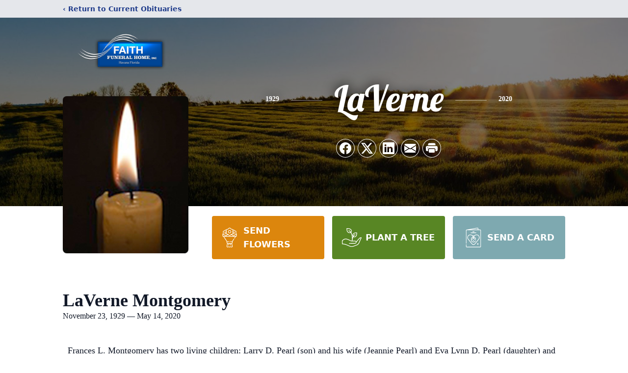

--- FILE ---
content_type: text/html; charset=utf-8
request_url: https://www.google.com/recaptcha/enterprise/anchor?ar=1&k=6Ld3ywIpAAAAANqQ2hnCPTfeTOdrtCdVXyKocKxU&co=aHR0cHM6Ly93d3cuZmFpdGhmdW5lcmFsaG9tZS5jb206NDQz&hl=en&type=image&v=PoyoqOPhxBO7pBk68S4YbpHZ&theme=light&size=invisible&badge=bottomright&anchor-ms=20000&execute-ms=30000&cb=gcrqqmc3eg44
body_size: 48623
content:
<!DOCTYPE HTML><html dir="ltr" lang="en"><head><meta http-equiv="Content-Type" content="text/html; charset=UTF-8">
<meta http-equiv="X-UA-Compatible" content="IE=edge">
<title>reCAPTCHA</title>
<style type="text/css">
/* cyrillic-ext */
@font-face {
  font-family: 'Roboto';
  font-style: normal;
  font-weight: 400;
  font-stretch: 100%;
  src: url(//fonts.gstatic.com/s/roboto/v48/KFO7CnqEu92Fr1ME7kSn66aGLdTylUAMa3GUBHMdazTgWw.woff2) format('woff2');
  unicode-range: U+0460-052F, U+1C80-1C8A, U+20B4, U+2DE0-2DFF, U+A640-A69F, U+FE2E-FE2F;
}
/* cyrillic */
@font-face {
  font-family: 'Roboto';
  font-style: normal;
  font-weight: 400;
  font-stretch: 100%;
  src: url(//fonts.gstatic.com/s/roboto/v48/KFO7CnqEu92Fr1ME7kSn66aGLdTylUAMa3iUBHMdazTgWw.woff2) format('woff2');
  unicode-range: U+0301, U+0400-045F, U+0490-0491, U+04B0-04B1, U+2116;
}
/* greek-ext */
@font-face {
  font-family: 'Roboto';
  font-style: normal;
  font-weight: 400;
  font-stretch: 100%;
  src: url(//fonts.gstatic.com/s/roboto/v48/KFO7CnqEu92Fr1ME7kSn66aGLdTylUAMa3CUBHMdazTgWw.woff2) format('woff2');
  unicode-range: U+1F00-1FFF;
}
/* greek */
@font-face {
  font-family: 'Roboto';
  font-style: normal;
  font-weight: 400;
  font-stretch: 100%;
  src: url(//fonts.gstatic.com/s/roboto/v48/KFO7CnqEu92Fr1ME7kSn66aGLdTylUAMa3-UBHMdazTgWw.woff2) format('woff2');
  unicode-range: U+0370-0377, U+037A-037F, U+0384-038A, U+038C, U+038E-03A1, U+03A3-03FF;
}
/* math */
@font-face {
  font-family: 'Roboto';
  font-style: normal;
  font-weight: 400;
  font-stretch: 100%;
  src: url(//fonts.gstatic.com/s/roboto/v48/KFO7CnqEu92Fr1ME7kSn66aGLdTylUAMawCUBHMdazTgWw.woff2) format('woff2');
  unicode-range: U+0302-0303, U+0305, U+0307-0308, U+0310, U+0312, U+0315, U+031A, U+0326-0327, U+032C, U+032F-0330, U+0332-0333, U+0338, U+033A, U+0346, U+034D, U+0391-03A1, U+03A3-03A9, U+03B1-03C9, U+03D1, U+03D5-03D6, U+03F0-03F1, U+03F4-03F5, U+2016-2017, U+2034-2038, U+203C, U+2040, U+2043, U+2047, U+2050, U+2057, U+205F, U+2070-2071, U+2074-208E, U+2090-209C, U+20D0-20DC, U+20E1, U+20E5-20EF, U+2100-2112, U+2114-2115, U+2117-2121, U+2123-214F, U+2190, U+2192, U+2194-21AE, U+21B0-21E5, U+21F1-21F2, U+21F4-2211, U+2213-2214, U+2216-22FF, U+2308-230B, U+2310, U+2319, U+231C-2321, U+2336-237A, U+237C, U+2395, U+239B-23B7, U+23D0, U+23DC-23E1, U+2474-2475, U+25AF, U+25B3, U+25B7, U+25BD, U+25C1, U+25CA, U+25CC, U+25FB, U+266D-266F, U+27C0-27FF, U+2900-2AFF, U+2B0E-2B11, U+2B30-2B4C, U+2BFE, U+3030, U+FF5B, U+FF5D, U+1D400-1D7FF, U+1EE00-1EEFF;
}
/* symbols */
@font-face {
  font-family: 'Roboto';
  font-style: normal;
  font-weight: 400;
  font-stretch: 100%;
  src: url(//fonts.gstatic.com/s/roboto/v48/KFO7CnqEu92Fr1ME7kSn66aGLdTylUAMaxKUBHMdazTgWw.woff2) format('woff2');
  unicode-range: U+0001-000C, U+000E-001F, U+007F-009F, U+20DD-20E0, U+20E2-20E4, U+2150-218F, U+2190, U+2192, U+2194-2199, U+21AF, U+21E6-21F0, U+21F3, U+2218-2219, U+2299, U+22C4-22C6, U+2300-243F, U+2440-244A, U+2460-24FF, U+25A0-27BF, U+2800-28FF, U+2921-2922, U+2981, U+29BF, U+29EB, U+2B00-2BFF, U+4DC0-4DFF, U+FFF9-FFFB, U+10140-1018E, U+10190-1019C, U+101A0, U+101D0-101FD, U+102E0-102FB, U+10E60-10E7E, U+1D2C0-1D2D3, U+1D2E0-1D37F, U+1F000-1F0FF, U+1F100-1F1AD, U+1F1E6-1F1FF, U+1F30D-1F30F, U+1F315, U+1F31C, U+1F31E, U+1F320-1F32C, U+1F336, U+1F378, U+1F37D, U+1F382, U+1F393-1F39F, U+1F3A7-1F3A8, U+1F3AC-1F3AF, U+1F3C2, U+1F3C4-1F3C6, U+1F3CA-1F3CE, U+1F3D4-1F3E0, U+1F3ED, U+1F3F1-1F3F3, U+1F3F5-1F3F7, U+1F408, U+1F415, U+1F41F, U+1F426, U+1F43F, U+1F441-1F442, U+1F444, U+1F446-1F449, U+1F44C-1F44E, U+1F453, U+1F46A, U+1F47D, U+1F4A3, U+1F4B0, U+1F4B3, U+1F4B9, U+1F4BB, U+1F4BF, U+1F4C8-1F4CB, U+1F4D6, U+1F4DA, U+1F4DF, U+1F4E3-1F4E6, U+1F4EA-1F4ED, U+1F4F7, U+1F4F9-1F4FB, U+1F4FD-1F4FE, U+1F503, U+1F507-1F50B, U+1F50D, U+1F512-1F513, U+1F53E-1F54A, U+1F54F-1F5FA, U+1F610, U+1F650-1F67F, U+1F687, U+1F68D, U+1F691, U+1F694, U+1F698, U+1F6AD, U+1F6B2, U+1F6B9-1F6BA, U+1F6BC, U+1F6C6-1F6CF, U+1F6D3-1F6D7, U+1F6E0-1F6EA, U+1F6F0-1F6F3, U+1F6F7-1F6FC, U+1F700-1F7FF, U+1F800-1F80B, U+1F810-1F847, U+1F850-1F859, U+1F860-1F887, U+1F890-1F8AD, U+1F8B0-1F8BB, U+1F8C0-1F8C1, U+1F900-1F90B, U+1F93B, U+1F946, U+1F984, U+1F996, U+1F9E9, U+1FA00-1FA6F, U+1FA70-1FA7C, U+1FA80-1FA89, U+1FA8F-1FAC6, U+1FACE-1FADC, U+1FADF-1FAE9, U+1FAF0-1FAF8, U+1FB00-1FBFF;
}
/* vietnamese */
@font-face {
  font-family: 'Roboto';
  font-style: normal;
  font-weight: 400;
  font-stretch: 100%;
  src: url(//fonts.gstatic.com/s/roboto/v48/KFO7CnqEu92Fr1ME7kSn66aGLdTylUAMa3OUBHMdazTgWw.woff2) format('woff2');
  unicode-range: U+0102-0103, U+0110-0111, U+0128-0129, U+0168-0169, U+01A0-01A1, U+01AF-01B0, U+0300-0301, U+0303-0304, U+0308-0309, U+0323, U+0329, U+1EA0-1EF9, U+20AB;
}
/* latin-ext */
@font-face {
  font-family: 'Roboto';
  font-style: normal;
  font-weight: 400;
  font-stretch: 100%;
  src: url(//fonts.gstatic.com/s/roboto/v48/KFO7CnqEu92Fr1ME7kSn66aGLdTylUAMa3KUBHMdazTgWw.woff2) format('woff2');
  unicode-range: U+0100-02BA, U+02BD-02C5, U+02C7-02CC, U+02CE-02D7, U+02DD-02FF, U+0304, U+0308, U+0329, U+1D00-1DBF, U+1E00-1E9F, U+1EF2-1EFF, U+2020, U+20A0-20AB, U+20AD-20C0, U+2113, U+2C60-2C7F, U+A720-A7FF;
}
/* latin */
@font-face {
  font-family: 'Roboto';
  font-style: normal;
  font-weight: 400;
  font-stretch: 100%;
  src: url(//fonts.gstatic.com/s/roboto/v48/KFO7CnqEu92Fr1ME7kSn66aGLdTylUAMa3yUBHMdazQ.woff2) format('woff2');
  unicode-range: U+0000-00FF, U+0131, U+0152-0153, U+02BB-02BC, U+02C6, U+02DA, U+02DC, U+0304, U+0308, U+0329, U+2000-206F, U+20AC, U+2122, U+2191, U+2193, U+2212, U+2215, U+FEFF, U+FFFD;
}
/* cyrillic-ext */
@font-face {
  font-family: 'Roboto';
  font-style: normal;
  font-weight: 500;
  font-stretch: 100%;
  src: url(//fonts.gstatic.com/s/roboto/v48/KFO7CnqEu92Fr1ME7kSn66aGLdTylUAMa3GUBHMdazTgWw.woff2) format('woff2');
  unicode-range: U+0460-052F, U+1C80-1C8A, U+20B4, U+2DE0-2DFF, U+A640-A69F, U+FE2E-FE2F;
}
/* cyrillic */
@font-face {
  font-family: 'Roboto';
  font-style: normal;
  font-weight: 500;
  font-stretch: 100%;
  src: url(//fonts.gstatic.com/s/roboto/v48/KFO7CnqEu92Fr1ME7kSn66aGLdTylUAMa3iUBHMdazTgWw.woff2) format('woff2');
  unicode-range: U+0301, U+0400-045F, U+0490-0491, U+04B0-04B1, U+2116;
}
/* greek-ext */
@font-face {
  font-family: 'Roboto';
  font-style: normal;
  font-weight: 500;
  font-stretch: 100%;
  src: url(//fonts.gstatic.com/s/roboto/v48/KFO7CnqEu92Fr1ME7kSn66aGLdTylUAMa3CUBHMdazTgWw.woff2) format('woff2');
  unicode-range: U+1F00-1FFF;
}
/* greek */
@font-face {
  font-family: 'Roboto';
  font-style: normal;
  font-weight: 500;
  font-stretch: 100%;
  src: url(//fonts.gstatic.com/s/roboto/v48/KFO7CnqEu92Fr1ME7kSn66aGLdTylUAMa3-UBHMdazTgWw.woff2) format('woff2');
  unicode-range: U+0370-0377, U+037A-037F, U+0384-038A, U+038C, U+038E-03A1, U+03A3-03FF;
}
/* math */
@font-face {
  font-family: 'Roboto';
  font-style: normal;
  font-weight: 500;
  font-stretch: 100%;
  src: url(//fonts.gstatic.com/s/roboto/v48/KFO7CnqEu92Fr1ME7kSn66aGLdTylUAMawCUBHMdazTgWw.woff2) format('woff2');
  unicode-range: U+0302-0303, U+0305, U+0307-0308, U+0310, U+0312, U+0315, U+031A, U+0326-0327, U+032C, U+032F-0330, U+0332-0333, U+0338, U+033A, U+0346, U+034D, U+0391-03A1, U+03A3-03A9, U+03B1-03C9, U+03D1, U+03D5-03D6, U+03F0-03F1, U+03F4-03F5, U+2016-2017, U+2034-2038, U+203C, U+2040, U+2043, U+2047, U+2050, U+2057, U+205F, U+2070-2071, U+2074-208E, U+2090-209C, U+20D0-20DC, U+20E1, U+20E5-20EF, U+2100-2112, U+2114-2115, U+2117-2121, U+2123-214F, U+2190, U+2192, U+2194-21AE, U+21B0-21E5, U+21F1-21F2, U+21F4-2211, U+2213-2214, U+2216-22FF, U+2308-230B, U+2310, U+2319, U+231C-2321, U+2336-237A, U+237C, U+2395, U+239B-23B7, U+23D0, U+23DC-23E1, U+2474-2475, U+25AF, U+25B3, U+25B7, U+25BD, U+25C1, U+25CA, U+25CC, U+25FB, U+266D-266F, U+27C0-27FF, U+2900-2AFF, U+2B0E-2B11, U+2B30-2B4C, U+2BFE, U+3030, U+FF5B, U+FF5D, U+1D400-1D7FF, U+1EE00-1EEFF;
}
/* symbols */
@font-face {
  font-family: 'Roboto';
  font-style: normal;
  font-weight: 500;
  font-stretch: 100%;
  src: url(//fonts.gstatic.com/s/roboto/v48/KFO7CnqEu92Fr1ME7kSn66aGLdTylUAMaxKUBHMdazTgWw.woff2) format('woff2');
  unicode-range: U+0001-000C, U+000E-001F, U+007F-009F, U+20DD-20E0, U+20E2-20E4, U+2150-218F, U+2190, U+2192, U+2194-2199, U+21AF, U+21E6-21F0, U+21F3, U+2218-2219, U+2299, U+22C4-22C6, U+2300-243F, U+2440-244A, U+2460-24FF, U+25A0-27BF, U+2800-28FF, U+2921-2922, U+2981, U+29BF, U+29EB, U+2B00-2BFF, U+4DC0-4DFF, U+FFF9-FFFB, U+10140-1018E, U+10190-1019C, U+101A0, U+101D0-101FD, U+102E0-102FB, U+10E60-10E7E, U+1D2C0-1D2D3, U+1D2E0-1D37F, U+1F000-1F0FF, U+1F100-1F1AD, U+1F1E6-1F1FF, U+1F30D-1F30F, U+1F315, U+1F31C, U+1F31E, U+1F320-1F32C, U+1F336, U+1F378, U+1F37D, U+1F382, U+1F393-1F39F, U+1F3A7-1F3A8, U+1F3AC-1F3AF, U+1F3C2, U+1F3C4-1F3C6, U+1F3CA-1F3CE, U+1F3D4-1F3E0, U+1F3ED, U+1F3F1-1F3F3, U+1F3F5-1F3F7, U+1F408, U+1F415, U+1F41F, U+1F426, U+1F43F, U+1F441-1F442, U+1F444, U+1F446-1F449, U+1F44C-1F44E, U+1F453, U+1F46A, U+1F47D, U+1F4A3, U+1F4B0, U+1F4B3, U+1F4B9, U+1F4BB, U+1F4BF, U+1F4C8-1F4CB, U+1F4D6, U+1F4DA, U+1F4DF, U+1F4E3-1F4E6, U+1F4EA-1F4ED, U+1F4F7, U+1F4F9-1F4FB, U+1F4FD-1F4FE, U+1F503, U+1F507-1F50B, U+1F50D, U+1F512-1F513, U+1F53E-1F54A, U+1F54F-1F5FA, U+1F610, U+1F650-1F67F, U+1F687, U+1F68D, U+1F691, U+1F694, U+1F698, U+1F6AD, U+1F6B2, U+1F6B9-1F6BA, U+1F6BC, U+1F6C6-1F6CF, U+1F6D3-1F6D7, U+1F6E0-1F6EA, U+1F6F0-1F6F3, U+1F6F7-1F6FC, U+1F700-1F7FF, U+1F800-1F80B, U+1F810-1F847, U+1F850-1F859, U+1F860-1F887, U+1F890-1F8AD, U+1F8B0-1F8BB, U+1F8C0-1F8C1, U+1F900-1F90B, U+1F93B, U+1F946, U+1F984, U+1F996, U+1F9E9, U+1FA00-1FA6F, U+1FA70-1FA7C, U+1FA80-1FA89, U+1FA8F-1FAC6, U+1FACE-1FADC, U+1FADF-1FAE9, U+1FAF0-1FAF8, U+1FB00-1FBFF;
}
/* vietnamese */
@font-face {
  font-family: 'Roboto';
  font-style: normal;
  font-weight: 500;
  font-stretch: 100%;
  src: url(//fonts.gstatic.com/s/roboto/v48/KFO7CnqEu92Fr1ME7kSn66aGLdTylUAMa3OUBHMdazTgWw.woff2) format('woff2');
  unicode-range: U+0102-0103, U+0110-0111, U+0128-0129, U+0168-0169, U+01A0-01A1, U+01AF-01B0, U+0300-0301, U+0303-0304, U+0308-0309, U+0323, U+0329, U+1EA0-1EF9, U+20AB;
}
/* latin-ext */
@font-face {
  font-family: 'Roboto';
  font-style: normal;
  font-weight: 500;
  font-stretch: 100%;
  src: url(//fonts.gstatic.com/s/roboto/v48/KFO7CnqEu92Fr1ME7kSn66aGLdTylUAMa3KUBHMdazTgWw.woff2) format('woff2');
  unicode-range: U+0100-02BA, U+02BD-02C5, U+02C7-02CC, U+02CE-02D7, U+02DD-02FF, U+0304, U+0308, U+0329, U+1D00-1DBF, U+1E00-1E9F, U+1EF2-1EFF, U+2020, U+20A0-20AB, U+20AD-20C0, U+2113, U+2C60-2C7F, U+A720-A7FF;
}
/* latin */
@font-face {
  font-family: 'Roboto';
  font-style: normal;
  font-weight: 500;
  font-stretch: 100%;
  src: url(//fonts.gstatic.com/s/roboto/v48/KFO7CnqEu92Fr1ME7kSn66aGLdTylUAMa3yUBHMdazQ.woff2) format('woff2');
  unicode-range: U+0000-00FF, U+0131, U+0152-0153, U+02BB-02BC, U+02C6, U+02DA, U+02DC, U+0304, U+0308, U+0329, U+2000-206F, U+20AC, U+2122, U+2191, U+2193, U+2212, U+2215, U+FEFF, U+FFFD;
}
/* cyrillic-ext */
@font-face {
  font-family: 'Roboto';
  font-style: normal;
  font-weight: 900;
  font-stretch: 100%;
  src: url(//fonts.gstatic.com/s/roboto/v48/KFO7CnqEu92Fr1ME7kSn66aGLdTylUAMa3GUBHMdazTgWw.woff2) format('woff2');
  unicode-range: U+0460-052F, U+1C80-1C8A, U+20B4, U+2DE0-2DFF, U+A640-A69F, U+FE2E-FE2F;
}
/* cyrillic */
@font-face {
  font-family: 'Roboto';
  font-style: normal;
  font-weight: 900;
  font-stretch: 100%;
  src: url(//fonts.gstatic.com/s/roboto/v48/KFO7CnqEu92Fr1ME7kSn66aGLdTylUAMa3iUBHMdazTgWw.woff2) format('woff2');
  unicode-range: U+0301, U+0400-045F, U+0490-0491, U+04B0-04B1, U+2116;
}
/* greek-ext */
@font-face {
  font-family: 'Roboto';
  font-style: normal;
  font-weight: 900;
  font-stretch: 100%;
  src: url(//fonts.gstatic.com/s/roboto/v48/KFO7CnqEu92Fr1ME7kSn66aGLdTylUAMa3CUBHMdazTgWw.woff2) format('woff2');
  unicode-range: U+1F00-1FFF;
}
/* greek */
@font-face {
  font-family: 'Roboto';
  font-style: normal;
  font-weight: 900;
  font-stretch: 100%;
  src: url(//fonts.gstatic.com/s/roboto/v48/KFO7CnqEu92Fr1ME7kSn66aGLdTylUAMa3-UBHMdazTgWw.woff2) format('woff2');
  unicode-range: U+0370-0377, U+037A-037F, U+0384-038A, U+038C, U+038E-03A1, U+03A3-03FF;
}
/* math */
@font-face {
  font-family: 'Roboto';
  font-style: normal;
  font-weight: 900;
  font-stretch: 100%;
  src: url(//fonts.gstatic.com/s/roboto/v48/KFO7CnqEu92Fr1ME7kSn66aGLdTylUAMawCUBHMdazTgWw.woff2) format('woff2');
  unicode-range: U+0302-0303, U+0305, U+0307-0308, U+0310, U+0312, U+0315, U+031A, U+0326-0327, U+032C, U+032F-0330, U+0332-0333, U+0338, U+033A, U+0346, U+034D, U+0391-03A1, U+03A3-03A9, U+03B1-03C9, U+03D1, U+03D5-03D6, U+03F0-03F1, U+03F4-03F5, U+2016-2017, U+2034-2038, U+203C, U+2040, U+2043, U+2047, U+2050, U+2057, U+205F, U+2070-2071, U+2074-208E, U+2090-209C, U+20D0-20DC, U+20E1, U+20E5-20EF, U+2100-2112, U+2114-2115, U+2117-2121, U+2123-214F, U+2190, U+2192, U+2194-21AE, U+21B0-21E5, U+21F1-21F2, U+21F4-2211, U+2213-2214, U+2216-22FF, U+2308-230B, U+2310, U+2319, U+231C-2321, U+2336-237A, U+237C, U+2395, U+239B-23B7, U+23D0, U+23DC-23E1, U+2474-2475, U+25AF, U+25B3, U+25B7, U+25BD, U+25C1, U+25CA, U+25CC, U+25FB, U+266D-266F, U+27C0-27FF, U+2900-2AFF, U+2B0E-2B11, U+2B30-2B4C, U+2BFE, U+3030, U+FF5B, U+FF5D, U+1D400-1D7FF, U+1EE00-1EEFF;
}
/* symbols */
@font-face {
  font-family: 'Roboto';
  font-style: normal;
  font-weight: 900;
  font-stretch: 100%;
  src: url(//fonts.gstatic.com/s/roboto/v48/KFO7CnqEu92Fr1ME7kSn66aGLdTylUAMaxKUBHMdazTgWw.woff2) format('woff2');
  unicode-range: U+0001-000C, U+000E-001F, U+007F-009F, U+20DD-20E0, U+20E2-20E4, U+2150-218F, U+2190, U+2192, U+2194-2199, U+21AF, U+21E6-21F0, U+21F3, U+2218-2219, U+2299, U+22C4-22C6, U+2300-243F, U+2440-244A, U+2460-24FF, U+25A0-27BF, U+2800-28FF, U+2921-2922, U+2981, U+29BF, U+29EB, U+2B00-2BFF, U+4DC0-4DFF, U+FFF9-FFFB, U+10140-1018E, U+10190-1019C, U+101A0, U+101D0-101FD, U+102E0-102FB, U+10E60-10E7E, U+1D2C0-1D2D3, U+1D2E0-1D37F, U+1F000-1F0FF, U+1F100-1F1AD, U+1F1E6-1F1FF, U+1F30D-1F30F, U+1F315, U+1F31C, U+1F31E, U+1F320-1F32C, U+1F336, U+1F378, U+1F37D, U+1F382, U+1F393-1F39F, U+1F3A7-1F3A8, U+1F3AC-1F3AF, U+1F3C2, U+1F3C4-1F3C6, U+1F3CA-1F3CE, U+1F3D4-1F3E0, U+1F3ED, U+1F3F1-1F3F3, U+1F3F5-1F3F7, U+1F408, U+1F415, U+1F41F, U+1F426, U+1F43F, U+1F441-1F442, U+1F444, U+1F446-1F449, U+1F44C-1F44E, U+1F453, U+1F46A, U+1F47D, U+1F4A3, U+1F4B0, U+1F4B3, U+1F4B9, U+1F4BB, U+1F4BF, U+1F4C8-1F4CB, U+1F4D6, U+1F4DA, U+1F4DF, U+1F4E3-1F4E6, U+1F4EA-1F4ED, U+1F4F7, U+1F4F9-1F4FB, U+1F4FD-1F4FE, U+1F503, U+1F507-1F50B, U+1F50D, U+1F512-1F513, U+1F53E-1F54A, U+1F54F-1F5FA, U+1F610, U+1F650-1F67F, U+1F687, U+1F68D, U+1F691, U+1F694, U+1F698, U+1F6AD, U+1F6B2, U+1F6B9-1F6BA, U+1F6BC, U+1F6C6-1F6CF, U+1F6D3-1F6D7, U+1F6E0-1F6EA, U+1F6F0-1F6F3, U+1F6F7-1F6FC, U+1F700-1F7FF, U+1F800-1F80B, U+1F810-1F847, U+1F850-1F859, U+1F860-1F887, U+1F890-1F8AD, U+1F8B0-1F8BB, U+1F8C0-1F8C1, U+1F900-1F90B, U+1F93B, U+1F946, U+1F984, U+1F996, U+1F9E9, U+1FA00-1FA6F, U+1FA70-1FA7C, U+1FA80-1FA89, U+1FA8F-1FAC6, U+1FACE-1FADC, U+1FADF-1FAE9, U+1FAF0-1FAF8, U+1FB00-1FBFF;
}
/* vietnamese */
@font-face {
  font-family: 'Roboto';
  font-style: normal;
  font-weight: 900;
  font-stretch: 100%;
  src: url(//fonts.gstatic.com/s/roboto/v48/KFO7CnqEu92Fr1ME7kSn66aGLdTylUAMa3OUBHMdazTgWw.woff2) format('woff2');
  unicode-range: U+0102-0103, U+0110-0111, U+0128-0129, U+0168-0169, U+01A0-01A1, U+01AF-01B0, U+0300-0301, U+0303-0304, U+0308-0309, U+0323, U+0329, U+1EA0-1EF9, U+20AB;
}
/* latin-ext */
@font-face {
  font-family: 'Roboto';
  font-style: normal;
  font-weight: 900;
  font-stretch: 100%;
  src: url(//fonts.gstatic.com/s/roboto/v48/KFO7CnqEu92Fr1ME7kSn66aGLdTylUAMa3KUBHMdazTgWw.woff2) format('woff2');
  unicode-range: U+0100-02BA, U+02BD-02C5, U+02C7-02CC, U+02CE-02D7, U+02DD-02FF, U+0304, U+0308, U+0329, U+1D00-1DBF, U+1E00-1E9F, U+1EF2-1EFF, U+2020, U+20A0-20AB, U+20AD-20C0, U+2113, U+2C60-2C7F, U+A720-A7FF;
}
/* latin */
@font-face {
  font-family: 'Roboto';
  font-style: normal;
  font-weight: 900;
  font-stretch: 100%;
  src: url(//fonts.gstatic.com/s/roboto/v48/KFO7CnqEu92Fr1ME7kSn66aGLdTylUAMa3yUBHMdazQ.woff2) format('woff2');
  unicode-range: U+0000-00FF, U+0131, U+0152-0153, U+02BB-02BC, U+02C6, U+02DA, U+02DC, U+0304, U+0308, U+0329, U+2000-206F, U+20AC, U+2122, U+2191, U+2193, U+2212, U+2215, U+FEFF, U+FFFD;
}

</style>
<link rel="stylesheet" type="text/css" href="https://www.gstatic.com/recaptcha/releases/PoyoqOPhxBO7pBk68S4YbpHZ/styles__ltr.css">
<script nonce="fLZwB7KKSZPxYmwjDdWU2g" type="text/javascript">window['__recaptcha_api'] = 'https://www.google.com/recaptcha/enterprise/';</script>
<script type="text/javascript" src="https://www.gstatic.com/recaptcha/releases/PoyoqOPhxBO7pBk68S4YbpHZ/recaptcha__en.js" nonce="fLZwB7KKSZPxYmwjDdWU2g">
      
    </script></head>
<body><div id="rc-anchor-alert" class="rc-anchor-alert"></div>
<input type="hidden" id="recaptcha-token" value="[base64]">
<script type="text/javascript" nonce="fLZwB7KKSZPxYmwjDdWU2g">
      recaptcha.anchor.Main.init("[\x22ainput\x22,[\x22bgdata\x22,\x22\x22,\[base64]/[base64]/[base64]/[base64]/[base64]/UltsKytdPUU6KEU8MjA0OD9SW2wrK109RT4+NnwxOTI6KChFJjY0NTEyKT09NTUyOTYmJk0rMTxjLmxlbmd0aCYmKGMuY2hhckNvZGVBdChNKzEpJjY0NTEyKT09NTYzMjA/[base64]/[base64]/[base64]/[base64]/[base64]/[base64]/[base64]\x22,\[base64]\\u003d\x22,\[base64]/CkV7CtUjDv1zCssOMwoUUw7luwoXCkMOrfcOWZDTCgcKMwrYPw6FIw6dbw4Jfw5Qkwr5Uw4QtCVxHw6kpBXUaehvCsWoXw4vDicK3w6nCnMKARMOlGMOuw6Nxwrx9e03CmSYbOWQfwobDgDEDw6zDpMKzw7w+VRtFwp7Ch8KHUn/[base64]/b3DDgQHDlMOIJDVTw5vCvUtCwrsZSMKmPsOjVAh0woxDYsKVKlADwrkpwoPDncKlF8O2YwnCmxrCiV/[base64]/[base64]/Dr1o0w4ZLw69BVMKIw79WwrvCvgw4QDoewqrDnF/CnlEFwp8dwqHDr8KYEMO7wqwKw5pZc8Owwr1Rwr42wp7DrFHCisKtw7ljEgBNw4JqOSnDkWfDrH9IJh9Nw69SEUxXwoMfAsOlcMKrwofDnmrDlcKww5zDgcKOw6NhLTXCuGU0woscJMKFwqDCuFUgHDnCoMOlH8OAIlcNwp/[base64]/wpPChHvDqkTCvsOecXtWwpwTcz7DqG3DmRvDu8KSJQJWwrDDrGXCssOfw5TDu8KZATQnTcOrwqzChxrDi8KDB3d4w5UmwrvDt3bDnCRNJsOJw6nCjMOhFnjDs8K3agzDgcOMZyfCoMOqZ1nCs3QcCsKffMOUwrfCgsKKwrLCpHfDssKjwrt9cMOXwqtIwpXCunXClS/Dq8KsNyPClj/[base64]/Cv8OZPcOfwrzDjcOPw7zDkcODKE9uNRHCkCVWGcO/wrzDtBnDpyTDqhrClcOxwoMEID/DjinDsMK2WMOiwoADw6EmwqfCuMOjwqE3fCDCjhFceyMDwqzChcK4FMKIwp/CoyZ1woYKHTHDoMO2RMOiCcKDTMK2w5XCv0R+w6LCicKUwr50wo/CpHfDpsKZRsODw4xTwpvCvizCm2RVahHCn8OWw6FPSXHCv2TDisKFJEnDrXorPjXDky/DmsOTw68+QjUaP8O2w5/CmFldwrHDlcKnw7Ucwo11w78SwqgQH8Krwp7CsMORw4M5NDkwWsKCW3jDkMOmD8Kzw7Ejw4IJw4tDSUt5w6bCrsOPw4/DoFUxw7pNwqdkw6sEwozCvHjCjiHDn8KrdCvCrMOAL3PCnsKkH2jDqcOBbmQtSChqwq/CowAdwogsw7NDw7A4w5R2QgLCjDgqEMOMw6nCssKSc8K3TjXDs18pw6AWwpXCrMOTQERHw5nDh8KzOGrDssKFw7XCtEDDmsKOwrkiasKMw4Z5Xn/Dh8KPworCiQzDkSfCjsO4CEXDnsOHe1XCv8K1w6E2w4LCiwVkw6PCv2DDnGzDkcKUwqzClFwAw77DjcKmwoXDpF3CvcKtw63DosOWKcKcJC8aGsOHTnlVNkQAw4Bkw4rDuR3CmiDDucOVEifDuBTCnsKbF8KjwpDCsMOGw6EKw5rDkFbCqns/[base64]/[base64]/[base64]/CtMKtTsKXRMOfw4BSR8Kmw41sQMO0w7nCrsO3a8OHwopDOsK0wpY7woLCr8KPDsOOXFnDtAUQbsKFw4MQwqFxw7pmw79Twq3CoBJFRMKHJ8Obwr83wr/DmsO3VcK+RS7CvMKTw7/CvsKLwoQmJsKrwq7DoQ4mPsKZwpYMVW1UXcOzwr1pOTRGwpl7wpxAwqXDgMKKw4l1w40lw4/CvAJ8UcKdw5XCgMKMw6TDvSHCs8KCE0IHw4kfNcObw5xZEwjCiEXCuQ0YwqjDvCfDpHfCjsKOScOgwr9Rw7LDk1fCo2vDlMKvPAjDhMOTX8KUw6PDindxBFzCuMKHWVvCi05Ow5/[base64]/DlAnDhCIUVRTCu3UIdW/DhjvCkG7DmD3DnMK7w4dzw4DCsMO2wq0Aw4IFcFozw5ErPsKzRMO3IMKfwqkpw7MZw67CikzDosKqS8KIw4jCl8Olw7B6fGbCmy/CgcOTw6XDpjsxNRRxwq8tPsKTw4tPasOSwp9wwoVRUsO9MSpDworDv8KrL8O6wrNSZwPCoDbCih7Cm3Y6WA3CgSzDhMOGSXAewotEwpbChQFZHCBQDMKKDgLCs8O5bcOwwqNCb8OXw78Pw4zDk8Ojw6Euw4gXw6BEIsKkw7BqJE/DlCFHw5hnwqzCn8OUYT0NfsOzAh3DkXrCuQdEKytEw4B5woHDmg3Doy7DkVBYwqHCjUjDu0JBwr0LwrDCiAfDusKhw4o1FhUQMcKewozClMOEwrTClcOAwpPCgUkdWMOcw7dww7XDp8OuMWd8w7nDoW8jYcOpw4HCuMOFBMKhwq4vdMO+DMK2NWZcw4oAXMOzw5zDkT/CmMOVXhgXdXg5w7XCgEBLw7HCrENWZsOnwrRiSsKWw6bDrnPCiMO9wrPDjg9/[base64]/Cm8OYw6d7w75pw4bDp8OiY8KqwpbDhhHCmcKHd3HDvMO6wqAGZgHCpsKUP8OOAsOdw5fCvMK7fDvCi0/CnsKrw44gwrJDw5RnWGcULAVcwrLCiTjDliF4UhZsw4oxUSMnA8OJfWRbw4YaFD0CwqZyV8KhS8OZZhXCkDvCi8K0w6PDsHTChsORJglzQjrCmcOmw4/[base64]/[base64]/[base64]/CsMKTNAxyfG80woMdwosJd8KCw6UlZnXCj8K4w7rClcKSacOCSMKEw7LCpcKgwrDDpQrCuMOcw77DlcK6BUc6wrLCqsOuwr3Dvgxmw7vDv8KAw4bCkgE1w6U6AMK3ThrCjMK1w4RmZ8OJIHDDjlpWCmJ/QcKgw7pScBXDp1TDgANmOQ59bQ/Cm8OmwqzCvCzCkyMuNgckwqN/D3oXw7fDgsKiwqdAw74lw7rDjsKhwrgmw4Yaw77DghPCkGXCs8OcwrLDlTzCkDjDncOawpMmw59JwoZ6E8OEwonDpi0hc8KXw6McWcOKPsOkTMKmKA9rOsKMJ8OAdXUOUntjw5F2w6PDrk0/TcKPHF4FwpJTOXzChxbDqsO4wogLwrrDtsKGw5zDunLDim8XwroRRcOdw4NVw7nDtMONPcKNw7rCsGNcwqwNKMKSw799UH8Pw6TCusKGA8Obw4EbQAHChsOnaMOqw5XCosOkw5VPI8OhwpbCk8KnXsKRWjrDhMO/w7fCqiXDiA/Cs8KmwoHCncOyQ8OpwpzCv8OIblnCpn3DsQfDrMOYwq9KwpfDugACw7hAw6lcOsKqwqnChwrDlMKgO8K+FDIGI8KIXyXCkcOPHxFfKcKTBMOow5BKwrfCvw9aMMOywoUaai/DhMKxw5TDucOnwqN2w4rDgkQyW8Oqw7ZAZBTDjMKoeMOUwoXDisOrR8OJT8KHw7IXTXVowpzDsA9VUcOBwrTDqREsf8K3wpJ3wo4ACwsewqssGQMXw6dNwq48ABx+w43DucOIwplJwq5RLVjCpcO7BFDDuMKWLcOewofChDUPRcKQwoZpwro5w5FAwroDDG/DnSXDi8Kve8Kcw4MXbcKlwq7CjcO6woErwqQXbhU8wqPDk8OmKDxZTiPCi8OIw4E9w4YQbWcLw5DCsMOAwoDDq2/Cj8OLw442cMOWHSdsDQ57w5XDi2zCg8OkeMOswqMhw6RVwrJoVXnChmFRDGtEY3/[base64]/CvsKrw4LChsOUw5/[base64]/CoMKxNcKHQzxkwrNuacOfwqDCtwBtPcOaOcKvLGTCncO7w5BVw4nDmT3DgsKuwrIVXnEGw4HDgsOvwqFzw791PMOLaT5wwozDq8KPMkzDniHDpAZ3R8KQw4B8K8K/VV5Two7DmwxQF8KtecOdw6TDgsKMHsOtwrfCm1jDv8OfKlcVQRA6SzPDvRbDgcK/NMK+LMOMSEDDkWw7bAtlF8Obw6gUw7nDowkWGVV4HsOhwotrek1qZxdkw5F2wogmLH1qC8Kow5lxwqgyXCRDB094Aj3CtsKRG0kQwpfCiMKNMMKcKgXDnQvCizsHRSzDgMKEQMK9bsOQwr/DvRDDiVJew4TDsgPCk8KUwoEaZ8Ozw59Nw7o3wp7DiMOLw7TDj8OFE8OwPQctScKMO1w+OsKbw6LDq2/Ct8OVwpfDjcOyV2DDr04lX8O+KHnCmMOnHMO3a1XCgcOCfMOwPMKCwrvDggUIw5w3wpDDtcO5wpV4PATDnMKtwqwoDzNlw5ltNsOhHg7DrcOJZENtw6XCilNWGsOiYk/[base64]/CgjbDhcKIwrHChMKqwqZkbsOUwrXDkX8gMS/[base64]/wrPDtcK5w5TDsygwwpnCjMKtwq5Iw63CoSHCpsOrwpXCgcK/wpgQGWfCtWBvbMOFXsK3fsK1P8O6YMOMw55aPRDDucKwa8Offi90HcOMwrsNwrzCj8Otwpsyw5jDm8Odw53Drkl8YTBnYBJpXCvDncOYw4nCq8OfVTB8LCXCksKwCEF/w4NNb0xHw7gnfHV8GMKbwqXChhwvUMOKMMOfccKaw79aw4vDjTh7w6PDisO3YMKENcKxIsOFwoJUbQbCsV/Ch8KBdsOdES/Du2F3Mw0qw4kLw7bDhcKRw51RY8OWwo5Rw5XCtDJrwrjCpw/DvcOwRDAawrclFB9Wwq/Ci2XDksOdPMKVcHAwVMOUwq7Cm17Cg8KYQcKJwoHCkmnDilMPF8KqHE7CiMKTwokKw7LDoW/DlGFhw7hjVSXDi8KEGMOAw5jDhXRLZy88Z8KDZ8K6ADrCn8OjE8Ksw6RbCMKtwrBLesKlw5lRZ0jDvsOaw6zCo8O6wqcBUwdTwrbDiEo8UH3CoTh6wptowo3Dh3V/wqstMT9+w7E8w4nDvsKQwozCnh5gwrh7JMKSw6t4K8KOw6fDuMKqScKBwqMNRlVJw7XDgsOTKBbCnsOywp1ew53DvwEewo1TMsKrwqDCm8O4IcKmKWzCvQduDGPCgMKbVn/[base64]/CliLDh35tw6HCpxV6KH/Cr8OmHMO1w5dLw6sdasOPwqLDq8OoIzzDuiJRw5zCrhLCh3tzwo9Sw7/DiFksaFkLw5vCnRhJwpjDicO5w5RIwowKwpHDg8K2bCE0DBTDnX5jQMKdCMObaBDCsMOCQkhWw7XDkMKVw53Cg3fDl8KtXkQewq0Bwp7CvmjDkcOyw5HCisOhwr/DhsKXwop1YcKyJCVEwrMmDXI0w4lnwrvDucOvw7wzGsK2csOVL8KgFm/CqXjDjlkNw4TCrMOxQiklek7DgDUiC0bCjcKgYzbDvivDuSbCuTAtwoRkVQvCkMK0QcKfw5jDqcKww7nDiRIqNsKnGgzCsMKTwqjCtC/CiF3CrcOwdMKae8Kpw6EGwoTCshk9EH57wrpVwrBUfUw6IwVgw64zwrxUw4/ChgUDLyrDmsKiw7VywosXw6bCmsOqwpjDocKSU8O0aCpcw4F0wr0Vw4QOw5snwoXDujjCuE7CtMOdw618OUx6wrzDscK+bMK7QFM7wr06HRoSd8O6PBI/Z8KJOcOMw4DCisK6ZlPDlsK9aQIfDGBQw5rCuhrDt0DDm3AtRcK+eBLCg2VRQ8K6JsOTHsOyw4HDv8KcKV48w6jCisKOw7UjRTl/d0fCsBZ2w5XCucKHU1zCiSVBEx/DpF7DncKPHRN/c3jDilxvw7oUw5vCtMOLwr/CpHzDo8K3U8O/w77Cvgt/wqLCqXrDlGM4Tk/DtSNHwpYyDsOcw5gow6xcwrh9w5k5w4NLHsK+w7oxw6vDuTcTHy7CicK6bcOgG8Otw6U1HsOJSgHCr0U2wp3CjBfDskNFwo8Sw75aXTlsUgTDqRzDv8O8RMOtZh/Dm8K4w4pQAToIw77CusKSeznDggEjw6vDlMKYwrfDksK9Q8OJX2F/AypewpEcwpBLw6JSwobCgEzDvXPDuCh/[base64]/[base64]/Dg3TDgcK3QsKcw4xkXRgkwrQGW0wgS8O8VF4swpPDsjZewrN1esKXGgUVIsOow5PDt8OZwrHDoMORZ8OYwo8kZsKYw5HDmsKzwprDgBkQWhrCslghwp7ClV7DqTUiwqEvPsODwrTDkMOFwpXCusOSDl/DiyIiw5fDtMOgL8Oyw7QSw7fDmBnDgi/DmnjCjUBDccOcUFjDmCN0w5/DvXAjwoBhw4UxbHTDnsO0BMKwUsKPZsO2TsKLYMO2GiwWCMOaU8OyYXtAw7jCqCbCpFPDmxTCpU/Dr2NJw5wUAMKPRkFNw4LDuwJSV1zChgNvwpvDvm7CkcKFw47CjhsUwo/CqSgtwq/CmcO9wpzDqsKgFkHCvsKsax47wol3wpxDw6DClkrDrTjCmnlOcsO4w40VV8OQw7V1awXDtcOUIRphG8KGw4jDgSLCtSsaFXFxw6/Cl8OWb8Ozw5FowpcHw4Euw5FZXcKcw4bDjsOxEQHDrcOAwofCmMK4OXHCvsKtwofCnUjDqkfCp8O/SzQ1QMKLw61kw4nDhHHDtMOsKsKmejDDuFzDgMKJecOgc1Epw4g8aMOtwr5fEsOmDix8wo3Cl8OFw6duwpILNj3DvFh/wq/[base64]/Cj8KBITLCinbDoyEvwpHCs8KuR8OoRww7ZT/CssO9CsOyF8OEC13CmcOKdcKJX2zDhyHDt8K8B8Kywpcowq/ChcOCwrfDiTRJYm/CrEduw6zCmcKgb8KgwonDrBfDpMKOwp/[base64]/[base64]/[base64]/EcKow4zCscOrD8Oyw4/CgCDDlTJ+eMK4wrh8w45FZMOywok/[base64]/[base64]/[base64]/KcOtw43DtwXDkANQM8OHw7TClBnDinoywrbDo8O6wrPCk8K6LEHCvMKVwqd+w63CucOXw4PDvU/Dj8KAwpbDjTTCkMKfw5rDlnPDgsKyTBPCk8KVwonDimDDlhPDqSgLw69nMsO4b8OLwovDmhnCkcODw4FKB8KYwpvCssKOY2IswqLDtivCr8KkwoBZwrMFHcOEL8KEKsORZjs3wqFXKsKGwoXCoW/DgRhPwrvCgMO1LcK2w4MnQ8O1UjsVwp9Rwqc4fsKjLMKycsOkY3VmwpvCosKwJGgXP2NqIDhsT0PDokYoNcO1U8OzwpbDk8KbUxByb8OaGSQDQ8KUw6PDihpEwpJPXxfCvBVzdmPDtcOPw4fDv8KWASHCqk92DDXChWDDhsKuLHLCh2F/wonDnMK7w4DDgmPDrG8Mw57Cs8KpwqURwqLCmcOHZcKZPcKBwp7DjMOBSGxsBmzCgsOBe8O8wooREcKLJlLDo8KlBsKgHCfDhE7DgMOfw7/[base64]/CkGvDoTvDm2lSw7vCoh/Dh8Ofw5zCnAPCrcOkSQFzwqFow4AWworCgMObbioLwrIcwoNEWsOKX8Kzc8OiWHJFc8KvPxfCj8OMe8KIbxp5wrvDksOuw6PDl8OzBCEsw7MLEDnDsVvCs8O/FsK0w77CgDXCh8OQw6B2w6UMwrFkwqZuw4TCuhY9w61Qc3pYwrTDtsK8w5/CqsKvw4/DlcKCwoMSW0V/RMOUwrVKXnNoQTxbLQHDpsKowqdCOcK9w6ZucMK8XRfCmBLDt8O2wojColxaw6rChwwEHMK6w5bDjkR5GsOdSXTDtMKQwq/[base64]/[base64]/DkMOBw7gMw6FAFRvCo0ppwpvCsngURkjDp8Kbw6TDlBMXbMKew7Axw6TCscKYwqTDu8OUGsKIwrYfJMO1WMKdb8OCYncowqvCgMKHG8KXQjNDJsOxHDfDqcOhw74AQyXDpw3CizrCksK/w5LCsynClCnCscOqw6E4wrZxwponwpTCmMKmwrPCpxJTw7R7Sm/[base64]/CjnrCrcO/wppTJnp2w5QNZUjDuwrCsMOiDiM4wpHDsCYkb0A2KUIjXhHDqjtrw5wxw7NLFsKZw5d9T8OhRsOnwqRvw5EPVxRlw4rDnG1Mw65fIcOtw5oQwofDsBTClzYCX8OSw4dQwpphcsKiwr3DtznDjAbDp8KVw6/Dm1RkbxNiwoPDhxdsw7XCtUfCugvDiX5nwo0DfcOXw4F8woZ0wqUSJMKLw7XCgMKOw6ZIeUDDvMOOfCYgI8OYX8OyG1zDmMODecOQDiZdIsKLQzjDg8O6wpjDtsKzcATDv8Odw7fDtMOtCRA9w6nChUjCiGw0w5kiCMKxw6wwwr0SfMOIwovCnxDCiAUgwo/CiMKIHSTDmMOhw5AdL8KoGR/Dgk3DrsOnw7bDmDLCjMKLUBPDjiHDhxJqT8KJw7hUw780w6towpZ9wrE4Wn5zBmVNcMK8w63DnsKqdW3CvnjCkMOrw5FpwrnCocKGAyTClSR7fMOBB8OmCC7DszxwLcOjMzTCoHbDpQI9wodMRnrDlzFOw7A/[base64]/DlMKNecOWwpZLG8OQw5EhBFPCkVV9w7Fhw7Etw5M2worChsO0IUfCi1bDphbCjmTDrsKtwrfCuMO/b8OXfcOFRlBaw7tzwpzCq33DhsOLJMOCw6V2w6/[base64]/CpMO5wqvDvsKNJsOZw63DpzIqC8O5w5zClcO0DQzDond9QMOhPzE3w5XDpsOfTFrDhXQ+csOUwqJ0ZFNsdCPCicK6w6F+dsOiLGTDqSHDv8ONw4hvwoIIwrjDo1TDjWw/[base64]/Ci0jDlcK4wo7DvHvCtsObw77CmCURwpIbw5l6wpRJRmVWKcKIw7V1wrHDlsOgwrbDi8KPbyzClsKEZxYFfsK3aMO6U8K6w4R4LcKJwokPIh/[base64]/CiMOrBjlbw4AvfcKEOBHDr3pvK8K7wonDpyvCp8K2wrknW03CimF5X1fDrEUiw67Clm0ww7rCh8KlZU7Cu8O1w6bDlQYkVGcjwppyE2rDgnY0wofCisKlwozDogTCisOYbGnCjUPCm1ZISgY8w7kpQMOtH8Khw4fDhBTDjG3DkVdNemABwrQhDcKIwp5ow6w/RF9eOcOyVULCscOhW1MHwrbDnmbCtnvDpyjCq25+RX4tw6dNw7rDinXCumXDhcOrwrowwr/ComgROzRgwoDCpVsoAitrGRnCr8OGw5YXw6g1w5tPaMKJP8KIw4IowqIMbkLDn8O3w7ZFw57Cmh4ywoY4WMK7w5/DgcKlOsK4cnXDi8KWw4zDmzlkT0IswpMFPcKOBMOedQLCj8ORw4PCicOkGsOTLFgqMX9awpHCmQgyw6bDm3nCslIbwoHCvMKMw5PDui/Dg8K9QE0EO8Kdw7/DjnFywrnDnMOwwpXDtcKgOBrCoEF0AQtCSAzDoDDCvTXDiRwawogLwqLDgMOtX1sBw6vDhcOZw5c3WxPDocK3V8KoYcOtAsK1wr8lCE8Vw6xPwqnDpEzDusODWMOTw6TDkMKCw4zDuzZRUhxvw7lQDcKDw4UcNXvDmhvCt8OLw4rDscKiw7rDgcK4LVnDtMK/wrPCiX3CvsObWG3CvcOnw7XDs27CiQwhwokAw5bDg8OjbF1BBFfCkMOSwrvCusKuecO8WcOfAMK0YMKJOMODUhrClhBEI8KFw5jDgsKGwo7CvWZbGcOCwpnClcOVa1c3w5LDgMK/[base64]/CkhrDvGbCh8Kaw49nw4MIX8KiwoXDnsOFMsK0bMOxw7PDomAYw5tUXQRSwoI0woZTwrIfU2QywpDCmg04fMOXwo9fw4DDuT3CnSozXXvDiWjClMO1wposwoPCkjbCrMOOwpnCr8KOXTxiw7PCsMOjf8Ovw7/DtSnDn33CtMKbw7rDiMKzCzzDnmbCm1XDt8KhHMOATBpIZwYhwofCvwFgw4zDrsO0ScO0w4TDrGVJw4pwIsKXwoYBZTJgRQLDunTCh2ltRsO/w4ZgScKwwqIfQirCvWkSw6jDisOUO8Kbe8KuLcOLwrLCnsK6w4NgwplRfcOdXWDDohxAw5PDownDrC0Uw6w/BMO/wrtjwonDmcO4wrMARxAGw6LCmsOEVS/CrMKjY8Oaw7k0w7oFUsODFcOmOsKtw6I0X8OjDjfCrksBXgoNw7HDjV8uwqvDksK/a8KtU8O9wrjDv8O+FinDlMOlJyM3w5vDr8OjM8KZBm/DpcK5ZADCo8K3woNlw7FMwqrDoMKDQVlBK8O6J1TChGdYC8KhSRjCkMKJwrl6YgzCjlvCmFPCiTLDvh4Aw5FQw4vCgnbCgUhDZMO8QTwFw43CpMKqFnTCsijCrcO4wq8Dwrkzw5wbZCLDhifCkMKvw4dSwr8qRVsnw74cFMOHb8OHfcO0woxew5/DjwVuw5fClcKFQxzCk8KCw6Bpw7HCqsKTVsOCWnHCiB/DsAfDol3ChxbDs2Brw6gVwrDDkcONwromwq8qYsO2N2UBw6vCt8OSwqLDtnB3w5MUw4nCqMO8w6ZiaEfCkMKuVsOaw4Y9w6jChcK/[base64]/Dh8OAw4lFDMKhHgfDgMOLwqTDncKIwrF2YWZAJS5Ywp/CjXUew6Q/PCLDnjXDu8OWOcO0w7vCqg9JfxrCmWHCkhjDt8OrJsOsw5/DvgXDqinDlMOOMXsiOsKGe8K9OiMbOh9Mw7fChWhIwojCjsKdwq5Iw6PCpcKRw5EhFlMFBMOKw7TCsgBpA8KiVjMgKRwzw7g3D8KXwoTDtRhkGUt+DsO/wqg/woYbwobChcOTw6IGWcOaYMO8PwTDhcOxw7FnTMK+LgRHZMO4KTPDogUfw7g3Z8O/AMKgwotUfmsuW8KXWB3DkxElVhfCkB/CkTZrRcKnw6rDrsKRdio2wrohwoIVw4pdazgvwoEIw5/CsH/DiMKLF2oqTMOXOjd1wogbViI6SiBCcCtVScKhFsO4N8ONKlzDpRLCsXgYwogCXm4ywq3Cq8OSw6PDp8KzZm/DkRpZwql+w4JASMKLVV/[base64]/[base64]/[base64]/w5nCuCTCmC/DhSfDmFTCuhTCpcOUwojDsUjCs01NYcK4wobCviTCrWvCv2gfw7QywpnCt8OJw5bDjxJxdcKzw6DDjMK/[base64]/D8OmSsKeHcOfw6d0w5rCscOVD1vCkXMfwrtQIcO8wpPDml04U2vDokTDo0Zkw5zCszoUasO/azDCpUXCiioJUTfDlsKWw4RRc8OoP8O7wqIgwrcWwrg7BEtXwqHCiMKRwrfClGRnwr3DrQsiHR9gB8OrwpTCtE/DtSguwp7DrARNbVwhG8OJDn/DisK8wrTDk8OVew/CozVyEsOMw50JclzCjsKGwrx8N0kVQsO7w4HDnjXDrcOrwrgVYj7Cll1xwrR9wpJ7LsOZAgDDsGLDlsOmwoM4w4cJKBPDqsKdfG/DpcOEw6HCk8K5fyRiDcKtwq3DiWEtcXQ6wrc4KkHDpFnCrwlcf8Okw5BHw5fDtm7Dp3jCvznDi2jCujbCrcKTT8KNaQIaw4w9NR1Lw64Lw5khD8K3MC8yQ1QjQBs2wrHCty7DlVnCusKDw4J8wpYMw7fCmcKfw619F8O9wq/Cu8KRCzfCjnHCvsKUwr0yw7INw5oqVWvCq3VTw5c7WSLCmMO0N8OlXkvClG4XNcOMwpcXQE0gIcO8w6bCmQkxwqnClcKkw7TDhcOqRkEFeMKKwobDocKCBRLDlcOFw7LCmjPCvMOEwr/Co8Klwr1FLRDCjcKZW8OzDjzCvsOawobCiD8OwpvDonoYwqrCqSohwp3DusKDwpZUwqQzwqLDq8KrQsKlwrPDizR9w4k7w6x0w4LDm8O+w5UHw7UwAMOwKX/[base64]/SMOgw7haw7NOwpYSXcOaFcKaw6Z7dwplwpRHw5vCqMOWacO1Nj/CrMKSwoR7w4XDqcOcBMOxw67CuMO2w4UZwq3CsMOjFBbDsXAbw7DDkMODdjF4TcOsWEvDqcKxw7tlw6/DncONwrUgwrrDuC9vw650w6UOwrUIZCHCl33CqkXCi0nDhsO5a1fClHJPf8KMCDzCmsKFw6sZGAZmfnBBEMOhw5bCiMOWNlvDuDgWNHMtf3/DrH1UW3QgQxY5VsKtMAfDmcOwLsKrwp/[base64]/w73CnixYwqjCqElowoIsw4rDpVY7wpc+wrfCtcKhTi/[base64]/w5XCvlPCkMO4JkbCjUdiw41lwoPCg8KlwoPClcKobX3ChGvCh8OUw5zCkMOdTMObw4A8wrHCpcK9DnUrQRZBFMKFwo3CqW/ChHjCtjoUwq09wrHClMOMF8KRGi3Dq08ZT8OWwo3Dr2xPQiYvw5rDjTZmw5hRVmzDvhLCs0YGI8Knw6LDgMKow700A1zDjsOMwoHCkMK+A8Ocd8OSVMK/w5XDvgDDoznDjcOJF8KcED7CsSpuKcOXwrM7RMOTwqguM8K5w5ZcwrBTC8OWwoDDhsKGWxcBw6PDhMKDEjfDhXXCocOWAxHClDMMBV1swqPCsQ3DnDbDmSQDVX/[base64]/DtsOIw7oOccK0CcKFLgfDhxIJw7XDiMOqw6EiwrjDmMKqw4HCqm0LKMOOwqfCrcKdw7taccK/dWLCk8O/BRjDsMKSWcK0c0N/[base64]/w5DCrcOywqfCvmtFw5fDhi56wpfCjiZ7wqBhYsKPw7ZrEMKEwqgsQR1Kw57Dvk4pNGURIcKzw6pYExIsBcOCfybDnMO2DRHCr8OYOcO7CwPDjsOTw4ElKMKZw7o1wo/Dtkw6w7nCuVTClRzCkcOZwoTCkhJGV8KBw65VKALCq8KXVGE/w6hNDsOnSmB5csOJw55wBcKXwpzDmH/CtMO9wpoAw6slEMOkw4gxQnA4XC9iw4s6WCTDnmYjw7TDoMKTW0QPMcKrXMKMSRMOwoXCj2pXcgpXTsKDwpfDojArw7FJw4Q1R0LDhHPDrsKBHsKrw4fDhMOjwoPChsOdHEHDqcK/[base64]/CjMK0VR3CncO7w6kjw5rDu8K8w6Fkb2/DuMKsIBPChMKhwrFcWTdOw6BqB8Kkw63Dk8KKXFI+wrFSYMK9wpxbPwp4w6dpTUXDgcKnRSvChWYMYsKIwpHDrMO5wp7DrcOlw4UvworDh8Krwrp0w73Dh8O8wqjCn8OndiwZw7fDk8OPw6XDhX80PgYzw5fCnMO3QC3Dm3/DucOFFXjCpMOGR8KYwqXDscOSw4DCncKcw5pWw6UYwoR/[base64]/[base64]/DrMOzwqjCj3DDoTQdw7vDgw/Cm8KsZUATw7XDhsKNLFbCrsKHw5cyCUDDvFDCosKgwpTCuToNworCujHCisO2w7Ahwr4fwqDDu04iBMKAwq/[base64]/[base64]/CmWBQw75/wqDCmRPCo3gFwp/Dj8OLwqnDrXljw515OMKCa8O1wpJTbMKSEXVcw6XCnTnCicKcwokYcMK/[base64]/CtAItbsOzE8KOw73CtcKtwqzDtMKwS8KWw53CsC9Ewp1gwpZTYE7DqFzDmhBPeC4qw5ZePcOcacKsw614NcKPKcKKfwoOw5PCtMKFw5fDvhDDiTnDr11Rw4ZBwp5HwoDCjnR6wpvCnhoVHcK9wpNcwpfChMODw4wpw5EDI8KzbhTDhG5OPMKFMSQ3wozCu8K/RsOSM0wsw7RZO8KyAcKww5FGw7/ChcOJVRM+w6dmwpbCoxLCt8OkcsO7PR7DqcO3wq4Aw6U6w4HChmHDqGZfw7Q/EBnDvzkmHsOnwq7CoAlCw6jClMOfHUQGw7LDqsOcw5bDgMOHFjJ3wpUvwqzDuiAzZEvDhFnCmMKWwrHDtjpLPMOHIcOjwpzDk1nCn3DCgcKQGXgEw5NiOUvDp8OxS8O/w5PDllHCosKcwrF/Y1M6wp/[base64]/w4xlwo7DssKxw61RW8OYHMKmwojDnMK4w7ZjCnJpw45+w5rDtT/CpDpWS2E3aXTCiMKCCMKZwo1uVMOCXsKUUitze8O8JhgGwp16woEeZcKED8O+wr7Ch2TCvA4dGcK2wrXDugIDecKELcO2dX81w7DDg8O5JUHDocKnw507XWrDoMKyw7VSTMKjd1TDoF5swql5wp3DjcO7QsOwwqnDusKqwr7CvXpAw6XCuMKNOi/Dr8Ocw59DCcKcLw8dZsKwX8Ovw6TDm2YrJMOqYMO4wofCuB3Ch8OfVsOzfxvCv8KsCMKjw6AnAx5JY8KmE8O6w5LDpMOwwr9NK8KOe8KbwrsWw5rDpMOBFlDDkkswwqlvDEFKw5/CiwLDsMOiPHlWwphdDRLCn8KtwrvCp8ODw7fCkcKrwqjCrjE4wrvDkHvCmsKLw5Q6WVPCg8OmwrPCpMO4wrp/wo/CtiE4UzvCmw3DtA0QbH7CvwEvwrDDuFEGOsK4XHxnUMK5wqvDsMKfw6LCk0kda8KcLcOrGMOGw4ByJ8KORMOkwr3CkUzCusKNwqtYwoPCjhM2IEHCpMOKwq1rHlsBw5taw7AkEcKyw5TChmw/w70AECnDtMK7wq9Qw53DnsOFYsKiSy5OBQ1FfcOOwqnCmMKrfj5nw5g+w5PDosOGw48pw6rDlHs8w5PCmSfCh0fCmcKHwrtbwrPCocKcwrkkwprCjMOMw7LDuMKpfsOXKDnDuFY0w5zDhsKkwqc/wpzDg8K9wqEUBDjCvMOpw7Ehw7EiwoXCsgtpw6AawpfDkX1zwp1/al7CgMOWw6ACKH4vwr7CisOmOAhLFMKqw5UFw5BgbA5HTsOlwq8hE2duTx8XwqBCe8Ovw7pOwrVow57ChsKqw6tZGsKyb0LDscOIw73ClMKrw7RHBcORcMKKw5/DmD1QGsKWw5LDuMKEwoQKwo3Chjkye8O7dhEPFcKbw7seHcKxUMO5WUPDoFQHCsOyenbDkcOeJjzDt8Kow7vDlMKoFsO1wqfDsmnChsO+w6rDijbDrE3Cl8O1GMKVw607Vwl6w5AJBwMSwonCusKow7XCjsKAwrjDmMOZwrp/aMKkw57CjcO8wq05YwvDsEAaMAM1w4s6w6BXwo/CsgvDomFGTT3DicOgDArCrjzCtsKDS0HDiMKsw7vCvcO7fV90f15ycMOIw4ccJ0DCnThiwpTDnkNuwpQ3wrDDpsOSGcOVw7fCtMKDJn/CpcONJ8KYw6FvwpHDmsKSNkrDhH48w7vDi1VfEcKpTRpmw4jCj8OUw6PDk8KzIXvCpz97dcOkD8OoZMOzw6RZKC3Dk8ODw7zDkcOGwprCnsKBw7MYDcKiwonDhMOReAXCiMKqf8OTw4klwr7CuMKGwqJqbMO5acK5w6EFwpjCnsKOXFTDhMOsw7bDuX0iwqM/[base64]/CmgbDtsKvwrAzUBB4w6DDiwIxRmLCgibDsR8SahPCvsKBacOCRDJ6wo1NOcKlw74ScmEqYcOLwo7CvsK1JAxVw67CvsKoYlhPV8K4EcOXKXjCtHUxw4LDjMKFwpFaKiLClsO1esKrMHnCjQ/[base64]/Cj1bCksKhw6sNRyXCuQZlworCl1jCoMOyWcKbfcK6SjHCh8KZD3DDjUgod8KrDsOzw4ccwphxCjMkwrNlwqFuEMOOL8O6wpFWLcKuw7XCnMOyMBFzw6xzw4rDvjUkw5LDi8KpThTCn8Klwp1jNcOdT8Kywq/[base64]/DnsKIwpUpY8KkYEtQTsKQbcKCUxzCqU3DhsKHwq3DpMOxF8O0wobDt8K5w6jCiBEVw4Y5wqUIJUZrTBx0w6bDjXrCtSHCjybDjWzDpzjDgTvDlsOxw7kbdkfCn25rN8O5woVHwrDDlcOswrcjw6FIBcKdIMORwqFHBcODwp/CtcKmwrB5woRIwqonwphxR8OTwr5CTD3Ch0duw5PDjF/Cl8OowrI1EUDCrTZaw7tnwrwTI8Oyb8O/w7Aiw5tew5NpwoBIIFPDqyrCpgzDo1VMw67Dt8K3SMO1w53Dm8OMwrfDsMKSwqLDisK3w6PDt8KYEG9LSEl1wqbCkxV4RcKYMMO/c8KWwp8MwoPCvSxlwo0xwoJWwqBtZ24yw5UyTTIbRsKcAcOAETY2w5vDrMKrw5LDtDUAecOjXCLDsMOZEMKYfEDCkcOawpg8ZsOEUcKAw7wyYcO2W8Krw7MSw4hHwpbDucK/wp/CmR3CrsKnw7VcPcKwGMKtW8KWCUnDoMOGCiliaE0tw496wrvDucKgwoQAw67CtR4mw57CvcOdwq/[base64]/DhMO1acKjw7cBwpPDiMKVwrDCr3Ibw7/Cs8KtO8O3wrzDp8K6Vm7Cu3HCq8KowrfDjMOJeMO/DnvCrsKBwoHCgSfDn8OSbgjCusOEL2Uaw6Bvw7DDiVHCr0jDj8KMw5o4KUDDqRXDlcKIf8Kaf8K6TMKZSH/DnzhGwoZabcOoRAd3Uk5CwpTCsMKzPFLDvcOBw4vDksKXW3wdeRnDo8OwZMOwWgcqJkAEwrvCqBtSw4TDrMOeIy4Ww5bCucKDw790w7ctw4zCm1hHw7MYUhpVw6nDt8KpwqvCqiHDuTVcbMKVA8OnwoLDisOHw6J9D2RXXC0rfcOdQ8KEG8OSKnrDkcOWZMK5KcOAwp/DnhzCuzxl\x22],null,[\x22conf\x22,null,\x226Ld3ywIpAAAAANqQ2hnCPTfeTOdrtCdVXyKocKxU\x22,0,null,null,null,1,[21,125,63,73,95,87,41,43,42,83,102,105,109,121],[1017145,681],0,null,null,null,null,0,null,0,null,700,1,null,0,\[base64]/76lBhnEnQkZnOKMAhnM8xEZ\x22,0,0,null,null,1,null,0,0,null,null,null,0],\x22https://www.faithfuneralhome.com:443\x22,null,[3,1,1],null,null,null,1,3600,[\x22https://www.google.com/intl/en/policies/privacy/\x22,\x22https://www.google.com/intl/en/policies/terms/\x22],\x22ARG5UA648th8r13L/c4lOK9c3zYITCGH6I54+Wgmf+o\\u003d\x22,1,0,null,1,1769117297408,0,0,[128],null,[1],\x22RC-4fhvBrtv65dU0g\x22,null,null,null,null,null,\x220dAFcWeA7JTb0T4wmIe5vxv733d81VuRxTFFfe352iTvxQbAisiphiCUcfWsK2NH9ys7AtfFQzl3icI-MA2GcbfpJJaHCu-YBYdQ\x22,1769200097552]");
    </script></body></html>